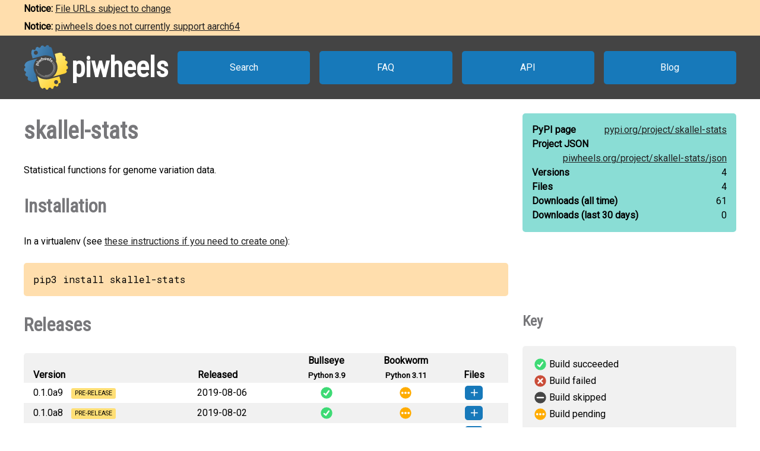

--- FILE ---
content_type: text/html
request_url: https://www.piwheels.org/project/skallel-stats/
body_size: 2293
content:
<!doctype html>
<html class="no-js" lang="en" dir="ltr">
  <head>
    <title>piwheels - skallel-stats</title>
    <meta charset="utf-8" />
    <meta name="viewport" content="width=device-width, initial-scale=1.0" />
    <link rel="stylesheet" href="https://fonts.googleapis.com/css?family=Roboto" />
    <link rel="stylesheet" href="https://fonts.googleapis.com/css?family=Roboto+Condensed" />
    <link rel="stylesheet" href="https://fonts.googleapis.com/css?family=Roboto+Mono" />
    <link rel="stylesheet" href="/styles.css" />
    <link rel="shortcut icon" href="/favicon.ico" type="image/x-icon" />
    <link rel="icon" href="/favicon.ico" type="image/x-icon" />
    <!-- TWITTER CARD -->
    <meta name="twitter:card" content="summary" />
    <meta name="twitter:site" content="@piwheels" />
    <meta name="twitter:title" content="piwheels - skallel-stats" />
    <meta name="twitter:description" content="Statistical functions for genome variation data." />
    <meta name="twitter:image" content="https://www.piwheels.org/piwheels-logo-large.png" />
    <!-- END TWITTER CARD -->
    
    <link rel="canonical" href="https://www.piwheels.org/project/skallel-stats/" />
    <meta name="description" content="The piwheels project page for skallel-stats: Statistical functions for genome variation data." />
  
  </head>

  <body>
    <section id="noticebar" class="hidden">
      <div class="contents"></div>
    </section>
    <header>
      <a class="logo" href="/"><div></div><h1>piwheels</h1></a>
      <nav>
        <a href="/packages.html">Search</a>
        <a href="/faq.html">FAQ</a>
        <a href="/json.html">API</a>
        <a href="https://blog.piwheels.org/">Blog</a>
      </nav>
    </header>

    <article>
      
    <section>
      <div class="content">
        <h2 id="package" data-package="skallel-stats">skallel-stats</h2>
        <p>Statistical functions for genome variation data.</p>

        <h3 id="install">Installation</h3>
        <p>In a virtualenv (see <a href="/faq.html#venv">these instructions if you need to create one</a>):</p>
        
        <pre>pip3 install skallel-stats</pre>
      </div>

      <div class="sidebar">
        <div class="stats highlight">
          <dl>
            <dt>PyPI page</dt>
            <dd><a href="https://pypi.org/project/skallel-stats">pypi.org/<wbr />project/<wbr />skallel-stats</a></dd>
          </dl>
          <dl>
            <dt>Project JSON</dt>
            <dd><a href="/project/skallel-stats/json">piwheels.org/<wbr />project/<wbr />skallel-stats/<wbr />json</a></dd>
          </dl>
          <dl>
            <dt>Versions</dt>
            <dd>4</dd>
          </dl>
          <dl>
            <dt>Files</dt>
            <dd>4</dd>
          </dl>
          <dl>
            <dt>Downloads<wbr /> (all time)</dt>
            <dd id="downloads-all">loading...</dd>
          </dl>
          <dl>
            <dt>Downloads<wbr /> (last 30 days)</dt>
            <dd id="downloads-30">loading...</dd>
          </dl>
        </div>
      </div>
    </section>

    <section>
      <div class="content">
        <h3 id="releases">Releases</h3>
        <table>
          <thead>
            <tr>
              <th>Version</th>
              <th>Released</th>
              <th><span>Bullseye<br /><small>Python 3.9</small></span></th>
              <th><span>Bookworm<br /><small>Python 3.11</small></span></th>
              <th>Files</th>
            </tr>
          </thead>
          <tbody>
            
              <tr>
                <td>
                  0.1.0a9
                  <span class="prerelease">pre-release</span>
                  
                </td>
                <td title="2019-08-06 10:30:37 UTC">2019-08-06</td>
                
                  <td
                      class="success" title="Build succeeded"><a
                      href="/logs/0000/0391/4667.txt">&nbsp;</a></td>
                
                
                  <td
                      class="pending" title="Build pending"></td>
                
                <td></td>
              </tr>
              <tr>
                <td colspan="5">
                  <ul>
                    <li
                       data-dependencies="">
                      <span>
                        <a href="https://archive1.piwheels.org/simple/skallel-stats/skallel_stats-0.1.0a9-py3-none-any.whl#sha256=3944cf2b9bd0efb6a207aa0e2705e5072ddbcb754316223fe7e3e31fbaf2c759">skallel_stats-0.1.0a9-py3-none-any.whl</a>
                        (8 KB)
                      </span>
                    </li>
                  </ul>
                </td>
              </tr>
            
            
              <tr>
                <td>
                  0.1.0a8
                  <span class="prerelease">pre-release</span>
                  
                </td>
                <td title="2019-08-02 18:56:16 UTC">2019-08-02</td>
                
                  <td
                      class="success" title="Build succeeded"><a
                      href="/logs/0000/0390/9171.txt">&nbsp;</a></td>
                
                
                  <td
                      class="pending" title="Build pending"></td>
                
                <td></td>
              </tr>
              <tr>
                <td colspan="5">
                  <ul>
                    <li
                       data-dependencies="">
                      <span>
                        <a href="https://archive1.piwheels.org/simple/skallel-stats/skallel_stats-0.1.0a8-py3-none-any.whl#sha256=02fcecd876463223974a6a08f06756d80c6650ad0a3f1d2f0f25ddd66efc54b1">skallel_stats-0.1.0a8-py3-none-any.whl</a>
                        (8 KB)
                      </span>
                    </li>
                  </ul>
                </td>
              </tr>
            
            
              <tr>
                <td>
                  0.1.0a5
                  <span class="prerelease">pre-release</span>
                  
                </td>
                <td title="2019-08-02 17:06:14 UTC">2019-08-02</td>
                
                  <td
                      class="success" title="Build succeeded"><a
                      href="/logs/0000/0390/9005.txt">&nbsp;</a></td>
                
                
                  <td
                      class="pending" title="Build pending"></td>
                
                <td></td>
              </tr>
              <tr>
                <td colspan="5">
                  <ul>
                    <li
                       data-dependencies="">
                      <span>
                        <a href="https://archive1.piwheels.org/simple/skallel-stats/skallel_stats-0.1.0a5-py3-none-any.whl#sha256=69103c1345afdf861bcb97322f42c3b80df79c1917cad8dd538d3ed7d189b43a">skallel_stats-0.1.0a5-py3-none-any.whl</a>
                        (8 KB)
                      </span>
                    </li>
                  </ul>
                </td>
              </tr>
            
            
              <tr>
                <td>
                  0.1.0a4
                  <span class="prerelease">pre-release</span>
                  
                </td>
                <td title="2019-07-29 21:38:10 UTC">2019-07-29</td>
                
                  <td
                      class="success" title="Build succeeded"><a
                      href="/logs/0000/0390/0141.txt">&nbsp;</a></td>
                
                
                  <td
                      class="pending" title="Build pending"></td>
                
                <td></td>
              </tr>
              <tr>
                <td colspan="5">
                  <ul>
                    <li
                       data-dependencies="">
                      <span>
                        <a href="https://archive1.piwheels.org/simple/skallel-stats/skallel_stats-0.1.0a4-py3-none-any.whl#sha256=18a7eaee180706a72bf6c9147eca72c74936ae70120ff32e4153e0e4101e230e">skallel_stats-0.1.0a4-py3-none-any.whl</a>
                        (8 KB)
                      </span>
                    </li>
                  </ul>
                </td>
              </tr>
            
          </tbody>
        </table>
        

        <h3 id="issues">Issues with this package?</h3>
        <ul>
          <li><a href="https://github.com/piwheels/packages/issues?q=is:issue+is:open+skallel-stats">Search issues</a> for this package</li>
          <li>Package or version missing? <a href="https://github.com/piwheels/packages/issues/new?template=missing-package.yml&title=Missing+package:+skallel-stats&labels=missing+package&package=skallel-stats&pypi_url=https://pypi.org/project/skallel-stats/&piwheels_url=https://www.piwheels.org/project/skallel-stats/">Open a new issue</a></li>
          <li>Something else? <a href="https://github.com/piwheels/packages/issues/new?template=package.yml&title=Problem+with+package:+skallel-stats&labels=package+issue&package=skallel-stats&pypi_url=https://pypi.org/project/skallel-stats/&piwheels_url=https://www.piwheels.org/project/skallel-stats/">Open a new issue</a></li>
        </ul>

      </div>
      <div class="sidebar">
        <h4 id="key">Key</h4>
        <table class="key box">
          <tr><td class="success"></td><td>Build succeeded</td></tr>
          <tr><td class="fail"></td><td>Build failed</td></tr>
          <tr><td class="skip"></td><td>Build skipped</td></tr>
          <tr><td class="pending"></td><td>Build pending</td></tr>
        </table>
      </div>
    </section>

    <section>
      <div class="content no-sidebar">
        <p id="timestamp">Page last updated 2025-07-17 23:17:56 UTC</p>
      </div>
    </section>
  
    </article>

    <footer>
      <nav>
        <a id="github" href="https://github.com/piwheels"><div></div>GitHub</a>
        <a id="readthedocs" href="https://piwheels.readthedocs.io/"><div></div>Docs</a>
        <a id="twitter" href="https://twitter.com/piwheels"><div></div>Twitter</a>
      </nav>
      <p class="notices">piwheels is a community project by
        <a href="https://twitter.com/ben_nuttall">Ben Nuttall</a>
        and <a href="https://twitter.com/waveform80">Dave Jones</a>.
        Powered by the <a href="https://www.mythic-beasts.com/order/rpi">Mythic
        Beasts Pi Cloud</a>.</p>
      <a id="mythic" href="https://www.mythic-beasts.com/"></a>
    </footer>

    
    <script src="/shade.js"></script>
    <script src="/project.js"></script>
  
    <script src="/banner.js"></script>
  </body>
</html>



--- FILE ---
content_type: image/svg+xml
request_url: https://www.piwheels.org/pending.svg
body_size: 2925
content:
<?xml version="1.0" encoding="UTF-8" standalone="no"?>
<!-- Created with Inkscape (http://www.inkscape.org/) -->

<svg
   xmlns:dc="http://purl.org/dc/elements/1.1/"
   xmlns:cc="http://creativecommons.org/ns#"
   xmlns:rdf="http://www.w3.org/1999/02/22-rdf-syntax-ns#"
   xmlns:svg="http://www.w3.org/2000/svg"
   xmlns="http://www.w3.org/2000/svg"
   xmlns:sodipodi="http://sodipodi.sourceforge.net/DTD/sodipodi-0.dtd"
   xmlns:inkscape="http://www.inkscape.org/namespaces/inkscape"
   width="20"
   height="20"
   viewBox="0 0 5.2916665 5.2916668"
   version="1.1"
   id="svg8"
   sodipodi:docname="pending.svg"
   inkscape:version="0.92.5 (2060ec1f9f, 2020-04-08)">
  <defs
     id="defs2" />
  <sodipodi:namedview
     id="base"
     pagecolor="#ffffff"
     bordercolor="#666666"
     borderopacity="1.0"
     inkscape:pageopacity="0.0"
     inkscape:pageshadow="2"
     inkscape:zoom="32"
     inkscape:cx="6.536668"
     inkscape:cy="12.2979"
     inkscape:document-units="mm"
     inkscape:current-layer="layer1"
     showgrid="false"
     units="px"
     inkscape:window-width="1920"
     inkscape:window-height="1016"
     inkscape:window-x="0"
     inkscape:window-y="27"
     inkscape:window-maximized="1"
     showguides="false" />
  <metadata
     id="metadata5">
    <rdf:RDF>
      <cc:Work
         rdf:about="">
        <dc:format>image/svg+xml</dc:format>
        <dc:type
           rdf:resource="http://purl.org/dc/dcmitype/StillImage" />
        <dc:title />
      </cc:Work>
    </rdf:RDF>
  </metadata>
  <g
     inkscape:label="Layer 1"
     inkscape:groupmode="layer"
     id="layer1"
     transform="translate(0,-291.70832)">
    <circle
       style="fill:#ffffff;fill-opacity:1;stroke-width:0.66145831;stroke-linecap:round;stroke-linejoin:round;stroke-miterlimit:4;stroke-dasharray:none"
       id="path816-3"
       cx="2.6458333"
       cy="294.35416"
       r="2.5429213" />
    <path
       style="fill:#ffac00;fill-opacity:1;stroke-width:4.71496153;stroke-linecap:round;stroke-linejoin:round;stroke-miterlimit:4;stroke-dasharray:none"
       d="M 10 0.27539062 A 9.7246089 9.7246089 0 0 0 0.27539062 10 A 9.7246089 9.7246089 0 0 0 10 19.724609 A 9.7246089 9.7246089 0 0 0 19.724609 10 A 9.7246089 9.7246089 0 0 0 10 0.27539062 z M 4.734375 8.109375 A 1.890625 1.890625 0 0 1 6.625 10 A 1.890625 1.890625 0 0 1 4.734375 11.890625 A 1.890625 1.890625 0 0 1 2.84375 10 A 1.890625 1.890625 0 0 1 4.734375 8.109375 z M 9.96875 8.109375 A 1.890625 1.890625 0 0 1 11.859375 10 A 1.890625 1.890625 0 0 1 9.96875 11.890625 A 1.890625 1.890625 0 0 1 8.078125 10 A 1.890625 1.890625 0 0 1 9.96875 8.109375 z M 15.203125 8.109375 A 1.890625 1.890625 0 0 1 17.09375 10 A 1.890625 1.890625 0 0 1 15.203125 11.890625 A 1.890625 1.890625 0 0 1 13.3125 10 A 1.890625 1.890625 0 0 1 15.203125 8.109375 z "
       id="path816"
       transform="matrix(0.26458333,0,0,0.26458333,0,291.70832)" />
  </g>
</svg>


--- FILE ---
content_type: image/svg+xml
request_url: https://www.piwheels.org/github.svg
body_size: 925
content:
<svg width="32" height="32" version="1.1" viewBox="0 0 6.36 7.35" xmlns="http://www.w3.org/2000/svg">
  <g transform="matrix(.168 0 0 .168 -5.04 -4.73)" fill="#14679e">
    <path d="m50.1 71.9c-2.64 0.0037-5.28-0.448-7.75-1.38 2-1.12 0.634-4.17 1.04-6.1-3.14 0.808-7.17 0.263-8.89-2.83-0.81-2-1.86-4.06-3.84-5.13-2.01-1.87 2.47-1.56 3.15-0.392 1.77 1.28 2.35 3.82 4.59 4.51 1.61 0.57 4.05 0.522 5.15-0.696-0.0582-1.25 1.42-2.87 1.41-3.39-4.1-0.419-8.56-2.03-10.6-5.89-1.66-3.22-2.08-7.08-1.31-10.6 0.433-1.67 1.3-3.22 2.47-4.48-0.897-2.34-0.644-5 0.27-7.3 2.79-0.249 5.31 1.38 7.58 2.83 4.49-1.23 9.31-1.23 13.8 0 2.26-1.44 4.78-3.07 7.57-2.83 0.913 2.3 1.17 4.95 0.272 7.3 2.59 2.67 3.22 6.6 2.67 10.2-0.351 3.88-2.57 7.71-6.25 9.28-1.94 0.901-4.06 1.32-6.17 1.55 2.31 2.09 1.84 5.39 1.89 8.2 0.0228 1.62-0.0475 3.25 0.0386 4.87 1.6 1.52-1.95 1.45-3.09 1.94-1.33 0.252-2.67 0.381-4.02 0.386z" fill="#14679e"/>
  </g>
</svg>
